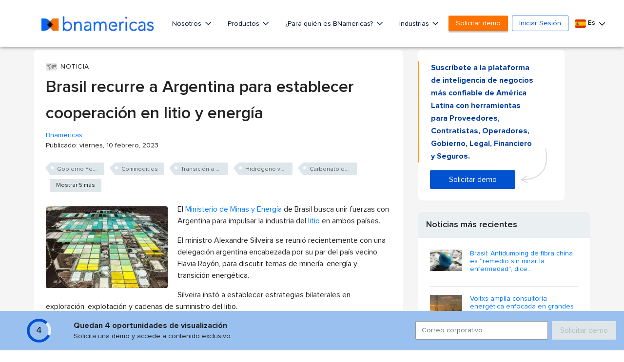

--- FILE ---
content_type: text/html; charset=utf-8
request_url: https://www.google.com/recaptcha/api2/aframe
body_size: 268
content:
<!DOCTYPE HTML><html><head><meta http-equiv="content-type" content="text/html; charset=UTF-8"></head><body><script nonce="aeFhHnIRMpjlAlZr7Y4V3A">/** Anti-fraud and anti-abuse applications only. See google.com/recaptcha */ try{var clients={'sodar':'https://pagead2.googlesyndication.com/pagead/sodar?'};window.addEventListener("message",function(a){try{if(a.source===window.parent){var b=JSON.parse(a.data);var c=clients[b['id']];if(c){var d=document.createElement('img');d.src=c+b['params']+'&rc='+(localStorage.getItem("rc::a")?sessionStorage.getItem("rc::b"):"");window.document.body.appendChild(d);sessionStorage.setItem("rc::e",parseInt(sessionStorage.getItem("rc::e")||0)+1);localStorage.setItem("rc::h",'1768944693687');}}}catch(b){}});window.parent.postMessage("_grecaptcha_ready", "*");}catch(b){}</script></body></html>